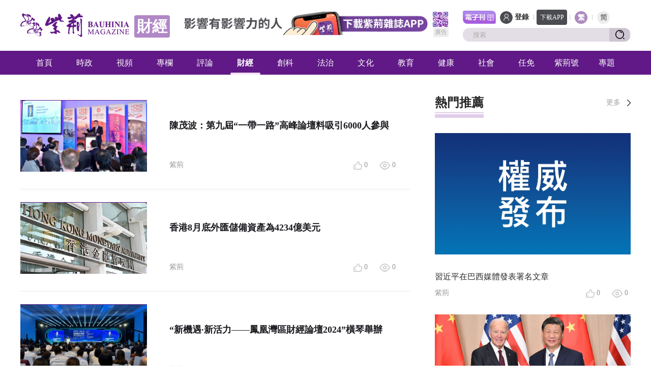

--- FILE ---
content_type: text/html
request_url: https://bau.com.hk/column/col10608260_7.html
body_size: 8328
content:
<!DOCTYPE html>
<html lang="en">

<head>
  <meta charset="UTF-8">
  <meta http-equiv="X-UA-Compatible" content="IE=edge">
  <meta name="viewport" content="width=device-width, initial-scale=1.0">
  
          <title>財經-紫荊雜誌_紫荊網</title>
      <meta name="columnId" content="10608260">

  <link rel="stylesheet" href="https://res.youuu.com/zjres/2021/11/24/5000105/css/style.css">
  <link rel="stylesheet" href="https://res.youuu.com/zjres/2021/11/24/5000105/css/common.css">
  <link rel="stylesheet" href="https://res.youuu.com/zjres/2021/11/24/5000105/css/public.css">
  <script src="https://res.youuu.com/zjres/2021/11/24/5000105/js/jquery.min.js"></script>
  <script src="https://res.youuu.com/zjres/2021/11/24/5000105/js/common.js"></script>
  <script src="https://res.youuu.com/zjres/2021/11/25/5000112/js/public.js"></script>
  <style>
    ul.pages {
      border: none;
      margin: 60px auto;
    }
    ul.pages li {
      height: auto;
      padding: 0;
    }
    .qt-attr {
      min-height: 20px;
    }
    .qt-a {
      display: inline-block;
      /* width: 249px;
      height: 140px; */
      background-color: #601986;
      line-height: 140px;
      text-align: center;
      text-decoration: none;
      color: #fff;
    }
  </style>
  
        <META name="clientId" content="1" />
    <META name="catalogsId" content="10608260" />
    <META name="businessId" content="10608260" />
    <META name="title" content="財經" />
    <META name="businessType" content="COLUMN" />
    <script type="text/javascript" src="https://res.youuu.com/zjres/2021/11/17/5000085/js/zj_buriedPoint.js"></script>

</head>

<body>
   
<link rel="stylesheet" href="https://res.youuu.com/zjres/2021/11/24/5000105/css/noto-sans-tc.css">

<!-- <div id="lh_logo" style="width: 100%; text-align: center; margin-bottom: 10px; display: none;">
    <a href="https://bau.com.hk/column/col10609173.html" style="display: block; /*width: 800px;*/ margin: auto;">
      <img src="https://res.youuu.com/zjres/2021/11/17/5000081/img/lh/lh-2023-03.jpg" alt="lh" style="width: 100%;">
    </a>
</div> -->

<div class="zj-header">
    
                    <a href="https://bau.com.hk/index.html" id="zj_login_url" style="display: none;">首頁</a>

    <div class="header centerWidth clearfix">
        <div class="logo lf"><a href="https://bau.com.hk/"></a></div>
        <div class="header-colname lf"></div>
        
            
        <!-- 广告-顶部 -->
        <div class="notice-space notice-space_un-top lf" attr-notice="WEB_UNIVERSAL_TOP" style="display: none;">
            <span class="notice-txt">廣告</span>
            <img alt="WEB_UNIVERSAL_TOP">
        </div>
        <!-- 广告-顶部 end -->

        <div class="rt">
            <div class="top">
                
                                            <!-- <span onclick="openLink('https://bau.com.hk/column/col10608251.html')">
                            <img id="zjh_logo" src="https://res.youuu.com/zjres/2021/12/20/5000185/img/zhj_logo.png">
                        </span> -->
                        <a href="https://bau.com.hk/column/col10608251.html" class="dzk_logo">
                            <img src="https://res.youuu.com/zjres/2021/11/24/5000105/img/top_dzk.png">
                        </a>


                <span id="zj_login">
                    <span class="login-icon"></span>
                    
                                                    <span><a href="https://bau.com.hk/login.html">登錄</a></span>

                </span>
                <span id="zj_user" class="hover-dom" style="display: none; cursor: pointer;">
                    <img alt="" class="login-img">
                    <span class="hover-dom" id="zj_user_name"></span>
                    <div class="hover">
                        <div class="triangle"></div>
                        <div class="login-out">
                            <!-- <span class="loginout-icon">退出登錄</span> -->
                            <!-- <span class="setup-icon">賬號設置</span> -->
                            <a href="https://bau.com.hk/column/col10609479.html#/load?type=PUB" style="border-bottom: 1px solid #58595B;">發布作品</a>
                            <a href="https://bau.com.hk/column/col10609479.html#/load?type=ZJH" style="border-bottom: 1px solid #58595B;">我的主頁</a>
                            <a href="https://bau.com.hk/column/col10609479.html#/load?type=HOME" style="border-bottom: 1px solid #58595B;">我的紫荊號</a>
                            
                                                                    <a href="https://bau.com.hk/edit.html" style="border-bottom: 1px solid #58595B;">賬號設置</a>

                            <a href="javascript:void()" id="out_login">退出登錄</a>
                        </div>
                    </div>
                </span>
                <span class="icon" style="margin-right: 5px;"></span>
                <a href="javascript:void(0);" class="download">下載APP
                    <div class="d-load"><img src="https://res.youuu.com/zjres/2021/11/25/5000114/img/qrcode2.png" alt=""></div>
                </a>
                <span class="icon" style="margin-left: 5px;"></span>
                <span class="language active cur" id="tcLang"><a href="javascript:void()" onclick="switchTC()">繁</a></span>
                <span class="icon"></span>
                <span class="language active" id="cnLang"><a href="javascript:void()" onclick="switchCN()">简</a></span>
            </div>
            <div class="search">
                <a class="app-search" href="javascript:submitSearch();"></a>
                <input id='keyword' type="text" placeholder="搜索" onkeydown="if(event.keyCode==13){submitSearch();}" onfocus="if(this.value=='搜索'){this.value='';}" />
                <span class="s-icon keyurl" url="https://bau.com.hk/search.html"><a href="javascript:submitSearch();"></a></span>
            </div>
        </div>
        <span class="font-switch" onclick="switchCN()"></span>
    </div>
    <div class="nav">
        <ul class="centerWidth">
            
                                    <li colId="10608248"><a href="https://bau.com.hk/index.html">首頁</a></li>

            
                                        <li colId="10608263"><a href="https://bau.com.hk/column/col10608263.html">時政</a></li>
                        <li colId="10608262"><a href="https://bau.com.hk/column/col10608262.html">視頻</a></li>
                        <li colId="10608252"><a href="https://bau.com.hk/column/col10608252.html">專欄</a></li>
                        <li colId="10608261"><a href="https://bau.com.hk/column/col10608261.html">評論</a></li>
                        <li colId="10608260"><a href="https://bau.com.hk/column/col10608260.html">財經</a></li>
                        <li colId="10608259"><a href="https://bau.com.hk/column/col10608259.html">創科</a></li>
                        <li colId="10608258"><a href="https://bau.com.hk/column/col10608258.html">法治</a></li>
                        <li colId="10608257"><a href="https://bau.com.hk/column/col10608257.html">文化</a></li>
                        <li colId="10608256"><a href="https://bau.com.hk/column/col10608256.html">教育</a></li>
                        <li colId="10608255"><a href="https://bau.com.hk/column/col10608255.html">健康</a></li>
                        <li colId="10608254"><a href="https://bau.com.hk/column/col10608254.html">社會</a></li>
                        <li colId="10608253"><a href="https://bau.com.hk/column/col10608253.html">任免</a></li>
                        <li colId="10609487"><a href="https://ugc.bau.com.hk/home.html">紫荊號</a></li>
                        <li colId="10608250"><a href="https://bau.com.hk/column/col10608250.html">專題</a></li>

        </ul>
    </div>
</div>


<script>
    $(function(){
     var ua = window.navigator.userAgent.toLowerCase();
     if (ua.indexOf("hlw_hlx") > -1) {
       $(".zj-header").hide();
     }
    })
 </script>

<!-- <script>
    $(function() {
        console.log('load')
        var zj_login = $('#zj_login');
        var zj_user = $('#zj_user');
        var user = $.localStorage.get('user');
        if (user && user.id) {
            zj_login.hide();
            zj_user.show();
            zj_user.children('.login-img').attr('src', user.thumbnailAvatar);
            zj_user.children('#zj_user_name').text(user.name);
        }
    })
</script> -->

<!-- <div class="sousuo2_lwz" style="width:440px">
      < a href=" ''}" target="" class="" >辅助栏目</ a>>< a href=" ''}" target="" class="" >公共头部</ a>
    </div>
    <script type="text/javascript">
   if ($.trim($(".sousuo2_lwz a:eq(1)").text()) == "网络记者") {
  $("meta[name=catalogs]").attr("content",35883);
   }
   else if ($.trim($(".sousuo2_lwz a:eq(1)").text()) == "特约通讯员稿件") {
  $("meta[name=catalogs]").attr("content",204359);
   }
 </script> -->
  <!-- content -->
  <div class="centerWidth">
    <!-- 定位 -->
    <!-- <p class="position"><img src="https://res.youuu.com/zjres/2021/11/24/5000105/img/position.png">
      
                  
          <a href="">紫荆</a>
          <span class="arrow">&gt;</span>
          <a href="https://bau.com.hk/column/col10608260.html">財經</a>

    </p> -->
    <div>
      
        
    </div>
    <!-- 广告-栏目 -->
    <div class="notice-space notice-space_column" attr-notice="WEB_UNIVERSAL_COLUMN_BANNER" style="display: none;">
      <span class="notice-txt">廣告</span>
      <img alt="WEB_UNIVERSAL_COLUMN_BANNER">
    </div>
    <!-- 广告-栏目 end -->
    <div class="clearfix mr25">
      <div class="qt-lf lf">
        <ul class="qt-ul">
          
                        <li class="clearfix cxll" id="1282377455113736192">
              <a href="https://bau.com.hk/article/2024-09/08/content_1282377455113736192.html" class="qt-a" target="_blank"><img src="https://res.youuu.com/zjres/2024/9/8/hLA2tKeWXqe7J4mWpJuLYiaA1crAh9g0Msx.jpg" alt=""></a>
              <div class="qt-con">
                <a class="qt-tit e2" href="https://bau.com.hk/article/2024-09/08/content_1282377455113736192.html" target="_blank">陳茂波：第九屆“一帶一路”高峰論壇料吸引6000人參與</a>
                <p class="qt-attr"><span>紫荊</span> <span class="rt"><img src="https://res.youuu.com/zjres/2021/11/17/5000086/img/icon-liulan.png" alt=""> <span class="liulan">0</span></span><span class="rt"><img  src="https://res.youuu.com/zjres/2021/11/17/5000086/img/icon-dianzan.png" alt=""> <span class="dianzan">0</span></span></p>
              </div>
            </li>
            <li class="clearfix cxll" id="1281925022050816000">
              <a href="https://bau.com.hk/article/2024-09/07/content_1281925022050816000.html" class="qt-a" target="_blank"><img src="https://res.youuu.com/zjres/2024/9/7/jGCC8nN8VB9xRF95lHIgaeQnsDs8pywq4zu.jpeg" alt=""></a>
              <div class="qt-con">
                <a class="qt-tit e2" href="https://bau.com.hk/article/2024-09/07/content_1281925022050816000.html" target="_blank">香港8月底外匯儲備資產為4234億美元</a>
                <p class="qt-attr"><span>紫荊</span> <span class="rt"><img src="https://res.youuu.com/zjres/2021/11/17/5000086/img/icon-liulan.png" alt=""> <span class="liulan">0</span></span><span class="rt"><img  src="https://res.youuu.com/zjres/2021/11/17/5000086/img/icon-dianzan.png" alt=""> <span class="dianzan">0</span></span></p>
              </div>
            </li>
            <li class="clearfix cxll" id="1280483476579422208">
              <a href="https://bau.com.hk/article/2024-09/03/content_1280483476579422208.html" class="qt-a" target="_blank"><img src="https://res.youuu.com/zjres/2024/9/3/U8554wRCNW8LIGC8zLsikp2FlXIZ6CCOTJp.JPG" alt=""></a>
              <div class="qt-con">
                <a class="qt-tit e2" href="https://bau.com.hk/article/2024-09/03/content_1280483476579422208.html" target="_blank">“新機遇·新活力——鳳凰灣區財經論壇2024”橫琴舉辦</a>
                <p class="qt-attr"><span>紫荊</span> <span class="rt"><img src="https://res.youuu.com/zjres/2021/11/17/5000086/img/icon-liulan.png" alt=""> <span class="liulan">0</span></span><span class="rt"><img  src="https://res.youuu.com/zjres/2021/11/17/5000086/img/icon-dianzan.png" alt=""> <span class="dianzan">0</span></span></p>
              </div>
            </li>
            <li class="clearfix cxll" id="1280250652447264768">
              <a href="https://bau.com.hk/article/2024-09/02/content_1280250652447264768.html" class="qt-a" target="_blank"><img src="https://res.youuu.com/zjres/2024/9/2/XNtzq8wpCZCwzdIFt4ReFq9ankBkO6Ejnp6.jpg" alt=""></a>
              <div class="qt-con">
                <a class="qt-tit e2" href="https://bau.com.hk/article/2024-09/02/content_1280250652447264768.html" target="_blank">“2024鳳凰之星上市公司評選”頒獎典禮珠海舉行  23家公司分享11個大獎</a>
                <p class="qt-attr"><span>紫荊</span> <span class="rt"><img src="https://res.youuu.com/zjres/2021/11/17/5000086/img/icon-liulan.png" alt=""> <span class="liulan">0</span></span><span class="rt"><img  src="https://res.youuu.com/zjres/2021/11/17/5000086/img/icon-dianzan.png" alt=""> <span class="dianzan">0</span></span></p>
              </div>
            </li>
            <li class="clearfix cxll" id="1279573512478396416">
              <a href="https://bau.com.hk/article/2024-08/31/content_1279573512478396416.html" class="qt-a" target="_blank"><img src="https://res.youuu.com/zjres/2024/8/31/pF3lciyTM7YzeviByUGGaWF26LaL2EXAlav.png" alt=""></a>
              <div class="qt-con">
                <a class="qt-tit e2" href="https://bau.com.hk/article/2024-08/31/content_1279573512478396416.html" target="_blank">【紫荊專稿】丘應樺：以優越營商環境 促香港經濟穩步發展</a>
                <p class="qt-attr"><span>紫荊</span> <span class="rt"><img src="https://res.youuu.com/zjres/2021/11/17/5000086/img/icon-liulan.png" alt=""> <span class="liulan">0</span></span><span class="rt"><img  src="https://res.youuu.com/zjres/2021/11/17/5000086/img/icon-dianzan.png" alt=""> <span class="dianzan">0</span></span></p>
              </div>
            </li>
            <li class="clearfix cxll" id="1279143210740224000">
              <a href="https://bau.com.hk/article/2024-08/30/content_1279143210740224000.html" class="qt-a" target="_blank"><img src="https://res.youuu.com/zjres/2024/8/30/gqNynEHWMyoFtDie12IgPeZpHvnamctvDEh.jpg" alt=""></a>
              <div class="qt-con">
                <a class="qt-tit e2" href="https://bau.com.hk/article/2024-08/30/content_1279143210740224000.html" target="_blank">工銀亞洲推出“跨境薪匯通”服務 為駐非中企實現跨境人民幣發薪</a>
                <p class="qt-attr"><span>紫荊</span> <span class="rt"><img src="https://res.youuu.com/zjres/2021/11/17/5000086/img/icon-liulan.png" alt=""> <span class="liulan">0</span></span><span class="rt"><img  src="https://res.youuu.com/zjres/2021/11/17/5000086/img/icon-dianzan.png" alt=""> <span class="dianzan">0</span></span></p>
              </div>
            </li>
            <li class="clearfix cxll" id="1278653279353835520">
              <a href="https://bau.com.hk/article/2024-08/29/content_1278653279353835520.html" class="qt-a" target="_blank"><img src="https://res.youuu.com/zjres/2024/8/29/ng1XPQfC8R0Bw5gKgWfRpt16B3DteCE80je.png" alt=""></a>
              <div class="qt-con">
                <a class="qt-tit e2" href="https://bau.com.hk/article/2024-08/29/content_1278653279353835520.html" target="_blank">陳茂波南京出席蘇港高質量發展合作大會 推蘇港兩地深化合作</a>
                <p class="qt-attr"><span>紫荊</span> <span class="rt"><img src="https://res.youuu.com/zjres/2021/11/17/5000086/img/icon-liulan.png" alt=""> <span class="liulan">0</span></span><span class="rt"><img  src="https://res.youuu.com/zjres/2021/11/17/5000086/img/icon-dianzan.png" alt=""> <span class="dianzan">0</span></span></p>
              </div>
            </li>
            <li class="clearfix cxll" id="1277950270193930240">
              <a href="https://bau.com.hk/article/2024-08/27/content_1277950270193930240.html" class="qt-a" target="_blank"><img src="https://res.youuu.com/zjres/2024/8/27/BJEfqu3DnXQqu7FGHUgkwu54oKbUohP6l6B.png" alt=""></a>
              <div class="qt-con">
                <a class="qt-tit e2" href="https://bau.com.hk/article/2024-08/27/content_1277950270193930240.html" target="_blank">遼寧與大灣區進出口商業總會簽戰略合作</a>
                <p class="qt-attr"><span>紫荊</span> <span class="rt"><img src="https://res.youuu.com/zjres/2021/11/17/5000086/img/icon-liulan.png" alt=""> <span class="liulan">0</span></span><span class="rt"><img  src="https://res.youuu.com/zjres/2021/11/17/5000086/img/icon-dianzan.png" alt=""> <span class="dianzan">0</span></span></p>
              </div>
            </li>
            <li class="clearfix cxll" id="1277621713790881792">
              <a href="https://bau.com.hk/article/2024-08/26/content_1277621713790881792.html" class="qt-a" target="_blank"><img src="https://res.youuu.com/zjres/2024/8/26/0mnkDn8exbF3LkT7WId9glRDKQqBYf6TDZm.jpg" alt=""></a>
              <div class="qt-con">
                <a class="qt-tit e2" href="https://bau.com.hk/article/2024-08/26/content_1277621713790881792.html" target="_blank">劉亞干：聚焦“科技強國”建設，香港金融業應發揮好“內聯外輻”的橋梁作用</a>
                <p class="qt-attr"> <span class="rt"><img src="https://res.youuu.com/zjres/2021/11/17/5000086/img/icon-liulan.png" alt=""> <span class="liulan">0</span></span><span class="rt"><img  src="https://res.youuu.com/zjres/2021/11/17/5000086/img/icon-dianzan.png" alt=""> <span class="dianzan">0</span></span></p>
              </div>
            </li>
            <li class="clearfix cxll" id="1277637135131004928">
              <a href="https://bau.com.hk/article/2024-08/26/content_1277637135131004928.html" class="qt-a" target="_blank"><img src="https://res.youuu.com/zjres/2024/8/26/ZeKuiFnk6pjPHy3moJMxeu6Is9bUQokUyau.jpg" alt=""></a>
              <div class="qt-con">
                <a class="qt-tit e2" href="https://bau.com.hk/article/2024-08/26/content_1277637135131004928.html" target="_blank">中美科技競爭加劇 中國科技巨頭廣撒網</a>
                <p class="qt-attr"><span>紫荊</span> <span class="rt"><img src="https://res.youuu.com/zjres/2021/11/17/5000086/img/icon-liulan.png" alt=""> <span class="liulan">0</span></span><span class="rt"><img  src="https://res.youuu.com/zjres/2021/11/17/5000086/img/icon-dianzan.png" alt=""> <span class="dianzan">0</span></span></p>
              </div>
            </li>
<ul pages='20' current='7' class='pages'><li class='page-previous'><a href='https://bau.com.hk/column/col10608260_6.html'>上一页</a></li><li class='page page1'><a href='https://bau.com.hk/column/col10608260.html'>1</a></li><li class='page page2'><a href='https://bau.com.hk/column/col10608260_2.html'>2</a></li><li class='page page3'><a href='https://bau.com.hk/column/col10608260_3.html'>3</a></li><li class='page page4'><a href='https://bau.com.hk/column/col10608260_4.html'>4</a></li><li class='page page5'><a href='https://bau.com.hk/column/col10608260_5.html'>5</a></li><li class='page page6'><a href='https://bau.com.hk/column/col10608260_6.html'>6</a></li><li class='page page7 page-active'><a href='javascript:void(0)'>7</a></li><li class='page page8'><a href='https://bau.com.hk/column/col10608260_8.html'>8</a></li><li class='page page9'><a href='https://bau.com.hk/column/col10608260_9.html'>9</a></li><li class='page page10'><a href='https://bau.com.hk/column/col10608260_10.html'>10</a></li><li class='page page11'><a href='https://bau.com.hk/column/col10608260_11.html'>11</a></li><li class='page page12'><a href='https://bau.com.hk/column/col10608260_12.html'>12</a></li><li class='page page13'><a href='https://bau.com.hk/column/col10608260_13.html'>13</a></li><li class='page page14'><a href='https://bau.com.hk/column/col10608260_14.html'>14</a></li><li class='page page15'><a href='https://bau.com.hk/column/col10608260_15.html'>15</a></li><li class='page page16'><a href='https://bau.com.hk/column/col10608260_16.html'>16</a></li><li class='page page17'><a href='https://bau.com.hk/column/col10608260_17.html'>17</a></li><li class='page page18'><a href='https://bau.com.hk/column/col10608260_18.html'>18</a></li><li class='page page19'><a href='https://bau.com.hk/column/col10608260_19.html'>19</a></li><li class='page page20'><a href='https://bau.com.hk/column/col10608260_20.html'>20</a></li><li class='page-next'><a href='https://bau.com.hk/column/col10608260_8.html'>下一页</a></li></ul>
        </ul>
      </div>
      <div class="qt-rt rt">
        <p class="ty-tit clearfix">
          
                        <span>熱門推薦</span> <a href="https://bau.com.hk/column/col10608373.html" class="more">更多</a>

        </p>
        <ul class="rm-ul">
          
            

        
                            <li class="cxll" id="1307722113679233024">
                <a href="https://bau.com.hk/article/2024-11/17/content_1307722113679233024.html" target="_blank"><img class="rm-img" src="https://res.youuu.com/zjres/2024/11/17/wPFjb8a79oodxHB3ZcnWwWnQwFcmVnqbEJ6.jpg" alt=""></a>
                <a class="rm-tit e2" href="https://bau.com.hk/article/2024-11/17/content_1307722113679233024.html" target="_blank">習近平在巴西媒體發表署名文章</a>
                <p class="qt-attr"><span>紫荊</span> <span class="rt"><img src="https://res.youuu.com/zjres/2021/11/17/5000086/img/icon-liulan.png" alt=""> <span class="liulan">0</span></span><span class="rt"><img  src="https://res.youuu.com/zjres/2021/11/17/5000086/img/icon-dianzan.png" alt=""> <span class="dianzan">0</span></span></p>
              </li>
              <li class="cxll" id="1307644217971314688">
                <a href="https://bau.com.hk/article/2024-11/17/content_1307644217971314688.html" target="_blank"><img class="rm-img" src="https://res.youuu.com/zjres/2024/11/17/5FKnekh9oRjRmFW0HFDX0a3a1u6JkOi3vNf.JPG" alt=""></a>
                <a class="rm-tit e2" href="https://bau.com.hk/article/2024-11/17/content_1307644217971314688.html" target="_blank">習近平同美國總統拜登在利馬舉行會晤</a>
                <p class="qt-attr"><span>紫荊</span> <span class="rt"><img src="https://res.youuu.com/zjres/2021/11/17/5000086/img/icon-liulan.png" alt=""> <span class="liulan">0</span></span><span class="rt"><img  src="https://res.youuu.com/zjres/2021/11/17/5000086/img/icon-dianzan.png" alt=""> <span class="dianzan">0</span></span></p>
              </li>
              <li class="cxll" id="1307111390834905088">
                <a href="https://bau.com.hk/article/2024-11/15/content_1307111390834905088.html" target="_blank"><img class="rm-img" src="https://res.youuu.com/zjres/2024/11/15/z6yfHEzBnnogKNqRTDLvrfzCT0jPxF2PoIr.jpg" alt=""></a>
                <a class="rm-tit e2" href="https://bau.com.hk/article/2024-11/15/content_1307111390834905088.html" target="_blank">【紫荊直播】天舟八號貨運飛船瞄準23時13分發射</a>
                <p class="qt-attr"> <span class="rt"><img src="https://res.youuu.com/zjres/2021/11/17/5000086/img/icon-liulan.png" alt=""> <span class="liulan">0</span></span><span class="rt"><img  src="https://res.youuu.com/zjres/2021/11/17/5000086/img/icon-dianzan.png" alt=""> <span class="dianzan">0</span></span></p>
              </li>
              <li class="cxll" id="1307032222491267072">
                <a href="https://bau.com.hk/article/2024-11/15/content_1307032222491267072.html" target="_blank"><img class="rm-img" src="https://res.youuu.com/zjres/2024/11/15/UFcdISWfkEvqJiIvJsWQIl4ojZvQifuwc9o.jpeg" alt=""></a>
                <a class="rm-tit e2" href="https://bau.com.hk/article/2024-11/15/content_1307032222491267072.html" target="_blank">內地“免出示證件”通道來啦！一條片話你知</a>
                <p class="qt-attr"><span>紫荊</span> <span class="rt"><img src="https://res.youuu.com/zjres/2021/11/17/5000086/img/icon-liulan.png" alt=""> <span class="liulan">0</span></span><span class="rt"><img  src="https://res.youuu.com/zjres/2021/11/17/5000086/img/icon-dianzan.png" alt=""> <span class="dianzan">0</span></span></p>
              </li>
              <li class="cxll" id="1306919721694973952">
                <a href="https://bau.com.hk/article/2024-11/15/content_1306919721694973952.html" target="_blank"><img class="rm-img" src="https://res.youuu.com/zjres/2024/11/15/2ZBw05Tvss0z4kzGnDJnlF8RwselSiR9aWW.jpg" alt=""></a>
                <a class="rm-tit e2" href="https://bau.com.hk/article/2024-11/15/content_1306919721694973952.html" target="_blank">深圳灣和拱北口岸試點啟用“免出示證件”邊檢通道</a>
                <p class="qt-attr"><span>紫荊</span> <span class="rt"><img src="https://res.youuu.com/zjres/2021/11/17/5000086/img/icon-liulan.png" alt=""> <span class="liulan">0</span></span><span class="rt"><img  src="https://res.youuu.com/zjres/2021/11/17/5000086/img/icon-dianzan.png" alt=""> <span class="dianzan">0</span></span></p>
              </li>

        </ul>
      </div>
    </div>
  </div>
  <!-- footer -->
 <!-- ADSense -->
<!-- <div align="center">
<script async src="https://pagead2.googlesyndication.com/pagead/js/adsbygoogle.js?client=ca-pub-2611863506167324"
     crossorigin="anonymous"></script>
<ins class="adsbygoogle"
     style="display:block"
     data-ad-client="ca-pub-2611863506167324"
     data-ad-slot="7299186739"
     data-ad-format="auto"
     data-full-width-responsive="true"></ins>
<script>
     (adsbygoogle = window.adsbygoogle || []).push({});
</script>
</div> -->
<!-- ADSense -->
<div class="zj-footer">
    <div class="f-info clearfix">
      <!-- 广告-底部 -->
      <div class="notice-space notice-space_un-bottom" attr-notice="WEB_UNIVERSAL_BOTTOM" style="display: none;">
        <span class="notice-txt">廣告</span>
        <img alt="WEB_UNIVERSAL_BOTTOM">
      </div>
      <!-- 广告-底部 end -->
      <div class="f-info-left lf">
        <ul class="link">
          
                            <li><a href="https://bau.com.hk/column/col10609111.html">關於我們</a></li>

          
                          <li><a href="https://bau.com.hk/article/2022-08/08/content_1006211279623270400.html">網站聲明</a></li>

          
                            <li><a href="https://bau.com.hk/column/col10609109.html">用戶協議</a></li>

          
                            <li><a href="https://bau.com.hk/column/col10609107.html">私隱政策</a></li>

          
                            <li><a href="https://bau.com.hk/column/col10609113.html">版權信息</a></li>

          
                            <li><a href="https://bau.com.hk/column/col10609105.html">廣告服務</a></li>

          
                            <li><a href="https://bau.com.hk/column/col10609103.html">期刊訂閱</a></li>

          
                            <li><a href="https://bau.com.hk/column/col10609101.html"> 招聘信息</a></li>

          
                            <li><a href="https://bau.com.hk/column/col10609099.html">友情鏈接</a></li>

      </ul>
      <p class="f-info-p">紫荊雜誌社 BAUHINIA MAGAZINE</p>
      <p class="f-info-p"><span>地址:</span> 香港上環干諾道中200號信德中心西座1001</p>
      <p class="f-info-p"><span>電話:</span> +852-28583902 &nbsp;&nbsp;&nbsp;&nbsp;&nbsp;&nbsp; <span>傳真:</span>+852-25464582</p>
      <p class="f-info-p"><span>郵箱:</span> info@bau.com.hk</p>
      </div>
      <div class="f-info-right rt">
        <p class="f-info-tit">關注紫荊</p>
        <div class="f-info-1">
            <a class="fx-wx" href="javascript:void(0);"><img src="https://res.youuu.com/zjres/2021/11/25/5000114/img/lxzfx1.png" alt="">
            <div class="f-weixin">
              <img src="https://res.youuu.com/zjres/2021/11/25/5000114/img/xzfx-weixin.jpg" alt="">
            </div>
            </a>
            <a href="https://weibo.com/u/6457605594" target="_blank"><img src="https://res.youuu.com/zjres/2021/11/25/5000114/img/lxzfx2.png" alt=""></a>
            <a href="https://www.facebook.com/bau.com.hk" target="_blank"><img src="https://res.youuu.com/zjres/2021/11/25/5000114/img/lxzfx3.png" alt=""></a>
            <a href="https://www.youtube.com/channel/UCns4KKG5e0B0rrA7lHX8B5w" target="_blank"><img src="https://res.youuu.com/zjres/2021/11/25/5000114/img/lxzfx4.png" alt=""></a>
            <a style="margin-right: 0;" href="https://www.douyin.com/user/MS4wLjABAAAAlsaSgoaNdZtceKJ23wVBnt5RgYCMWg4-mMXuNDv-XTQpqROz-f9gwbn-agGVHWj_" target="_blank"><img src="https://res.youuu.com/zjres/2021/11/25/5000114/img/lxzfx5.png" alt=""></a>
        </div>
        <div class="f-info-2 clearfix">
          
                        <a class="f-fx-d" href="https://apps.apple.com/app/id1600628090" target="_blank">
              <img src="https://res.bau.com.hk/url/1521/2021/12/30/U61NRjxHZKPM0YBTdzFqU3TnDCmsa2n11aJ.png" alt="">
            </a>
            <a class="f-fx-d" href="https://play.google.com/store/apps/details?id=com.llkj.zijingcommentary" target="_blank">
              <img src="https://res.bau.com.hk/url/1521/2021/12/30/lID226zvD49YbPxGW5A3WUThPQrmvavsGCa.png" alt="">
            </a>
            <a class="f-fx-d" href="https://appgallery.huawei.com/app/C105245265" target="_blank">
              <img src="https://res.bau.com.hk/url/1521/2021/12/30/5Cjc2XUymL4QyHHBKTawAiWM4xuiE6S5OAw.png" alt="">
            </a>
            <a class="f-fx-d" href="https://res.youuu.com/zjres/2023/9/7/qqugOpzr1rfQRhYtPe1IJgJdBKSUEJ5v7xU.apk" target="_blank">
              <img src="https://res.bau.com.hk/url/1521/2021/12/30/8nkrHlOxkRJvYA3KsmZAP3XNkjsE2lgXEV6.png" alt="">
            </a>

        </div>
     </div>
    </div>
  </div>
<div class="down-banner">
  <div class="centerWidth">
    <div class="centerWidth-l">
      <span class="icon1"></span>
      <div class="centerWidth-t">
        <div class="centerWidth-t1">紫荊雜誌</div>
        <div class="centerWidth-t2">影響有影響力的人</div>
      </div>
    </div>
    <span class="icon3">
      
                  <a href="javascript:void(0)" data-url="https://bau.com.hk/download.html" class="openUrl"></a>

    </span>
  </div>
</div>

<iframe
id='token_iframe'
name='token-iframe'
frameborder='0'
width="0"
height="0"
scrolling='no'>
<p>Hi, This website does not supports IFrame</p>
</iframe>

<script>
  function getQueryVariable(variable) {
    var query = window.location.search.substring(1);
    var vars = query.split("&");
    for (var i = 0; i < vars.length; i++) {
        var pair = vars[i].split("=");
        if (pair[0] == variable) {
            return pair[1];
        }
    }
    return (false);
  }

  $('body .openUrl').on('click', function () {
    var url = $(this).attr('data-url');
    var cId = $("meta[name='businessId']").attr('content');
    var selfUrl = $("meta[name='selfUrl']").attr('content');
    var cType = $("meta[name='type']").attr('content');
    var parameterArr = [];
    cId && (parameterArr.push("id=" + cId));
    selfUrl && (parameterArr.push("url=" + selfUrl));
    cType && (parameterArr.push("type=" + cType));
    if(parameterArr.length > 0) {
      url = url + "?"+ parameterArr.join('&');
    }
    window.location = url;
  })
</script>

  <script>
     $(function(){
      document.getElementById('token_iframe').src = 'https://bau.com.hk/column/col10609495.html';
      document.getElementById('token_iframe').onload = function(e) { 
          console.log('load', e);
      }     
      document.getElementById('token_iframe').onerror = function(e) { 
          console.log('err', e);
          document.getElementById('token_iframe').contentWindow.location.reload(true);
      }

      if(window.location.hostname.indexOf('bau.com.hk') > -1){
        $('.page-next a').html('下一頁');
        $('.page-previous a').html('上一頁');
      }
      var ua = window.navigator.userAgent.toLowerCase();
      if (ua.indexOf("hlw_hlx") > -1) {
        $(".down-banner").hide();
        $(".centerWidth p.position").hide();
        // document.getElementsByClassName("down-banner")[0].style.display='none';
      }
     })
  </script>
  <script src="https://res.youuu.com/zjres/2021/11/17/5000086/js/pages.js"></script>
 <script>
   $(function(){
    initCount();
   })
 </script>
</body>

</html>

--- FILE ---
content_type: text/css
request_url: https://res.youuu.com/zjres/2021/11/24/5000105/css/style.css
body_size: 1364
content:
@charset "utf-8";

.ty-tit {
  line-height: 60px;
}

.ty-tit span {
  display: inline-block;
  font-weight: bold;
  font-size: 24px;
  color: #282727;
  background: url(../img/mingjia/ming-dht.png) no-repeat bottom center;
  background-size: 100% 11px;
}

.more {
  float: right;
  font-size: 14px;
  display: inline-block;
  width: auto;
  color: #9f9f9f;
  padding-right: 20px;
  background: url(../img/mingjia/icon-arrow.png) no-repeat right center;
}

/* mingjia */
.min-people {
  width: 1140px;
  margin: 0 auto;
}

.min-ul li {
  width: 180px;
  height: 240px;
  background-color: #ffffff;
  box-shadow: 0px 1px 13px 0px rgba(204, 204, 204, 0.33);
  border-radius: 10px;
  float: left;
  text-align: center;
  margin-right: 60px;
  margin-bottom: 28px;
}

.min-ul li.mr0 {
  margin-right: 0;
}

.min-ul li a {
  display: block;
  padding: 0 17px;
  text-align: center;
  margin: 23px auto 16px;
}

.min-ul li a>img {
  width: 93px;
  height: 93px;
  border-radius: 50%;
  -webkit-border-radius: 50%;
  -moz-border-radius: 50%;
  -ms-border-radius: 50%;
  -o-border-radius: 50%;
}

.min-name {
  margin: 0 auto;
  width: 93px;
  font-size: 22px;
  line-height: 40px;
  font-weight: bold;
  color: #222222;
  background: url(../img/mingjia/ming-yyc.png) no-repeat bottom center;
  background-size: 100% 12px;
  margin-bottom: 20px;
  overflow: hidden;
  text-overflow: ellipsis;
  white-space: nowrap;
}

.min-intro {
  font-size: 14px;
  line-height: 24px;
  text-align: justify;
  color: #222222;
  display: -webkit-box;
  text-overflow: -o-ellipsis-lastline;
  overflow: hidden;
  text-overflow: ellipsis;
  -webkit-line-clamp: 4;
  line-clamp: 4;
  -webkit-box-orient: vertical;
}

.min-gz {
  cursor: pointer;
  width: 93px;
  margin: 0 auto;
  text-align: center;
  height: 32px;
  line-height: 32px;
  color: #ffffff;
  font-size: 16px;
  background-color: #989da6;
  border-radius: 16px;
}

.min-con {
  width: 1140px;
  margin: 20px auto 0;
}

.min-tj .min-item {
  display: block;
  float: left;
  width: 337px;
  margin-top: 52px;
}

.min-tj .min-item.mr60 {
  margin-left: 61px;
  margin-right: 61px;
}

.min-item .min-tit>img {
  width: 48px;
  height: 48px;
  margin-right: 13px;
  border-radius: 50%;
}

.min-item .min-tit>span {
  display: inline-block;
  font-size: 24px;
  line-height: 42px;
  color: #1b1a1f;
  font-weight: bold;
  background: url(../img/mingjia/ming-yyc.png) no-repeat bottom center;
  background-size: 100% 12px;
  overflow: hidden;
  text-overflow: ellipsis;
  white-space: nowrap;
  max-width: 60%;
}

.min-item .min-tit>a {
  font-size: 14px;
  line-height: 48px;
  color: #9f9f9f;
  float: right;
  padding-right: 15px;
  background: url(../img/mingjia/icon-arrow2.png) no-repeat right center;
}

.min-tj-ul li {
  padding: 18px 0;
  font-size: 18px;
  height: 48px;
  color: #1b1a1f;
  line-height: 24px;
  border-bottom: 1px solid #f0f0f0;
}

.min-tj-ul li>a {
  display: block;
}

.min-tj-ul li:first-child {
  font-weight: bold;
}

.mb50 {
  margin-bottom: 50px;
}

/* qitalanmu */
.qt-lf {
  width: 767px;
}

.qt-rt {
  width: 385px;
}

.qt-ul li {
  width: 100%;
  height: 150px;
  padding: 25px 0;
  border-bottom: 1px solid #eae9e9;
}

.qt-a {
  display: inline-block;
  width: 249px;
  height: 140px;
  margin-right: 40px;
}

.qt-a>img {
  width: 100%;
  height: 100%;
}

.qt-con {
  display: inline-block;
  width: 58.7%;
}

.qt-tit {
  display: block;
  font-size: 18px;
  color: #1b1a1f;
  line-height: 30px;
  margin: 35px auto 25px;
  font-weight: bold;
  min-height: 60px;
}

.qt-attr {
  color: #969798;
  font-size: 14px;
  padding-right: 5px;
}

.qt-attr>span {
  display: inline-block;
  line-height: 16px;
}

.qt-attr>span>img {
  height: 16px;
  margin-left: 23px;
}

.rm-ul li {
  margin: 30px auto;
}

.rm-ul li a:first-child{
  display: block;
}

.rm-tit {
  display: block;
  font-size: 16px;
  line-height: 28px;
  color: #292929;
  margin-bottom: 10px;
}

.rm-img {
  width: 100%;
  height: 239px;
  margin-bottom: 30px;
}

.mr25 {
  margin-top: 25px;
}

@media screen and (max-width: 768px) {
  .pagination {
    margin: 30px auto;
  }

  .min-people,
  .min-con,
  .qt-lf,
  .qt-rt {
    width: 100%;
  }

  /* minjia */
  .min-tj .min-item {
    width: 94%;
    float: unset;
    margin: 30px auto 0 !important;
  }

  .min-ul li {
    display: inline-block;
    width: 47%;
    margin-right: 6% !important;
  }

  .min-ul li:nth-child(even) {
    margin-right: 0 !important;
  }

  /* qita */
  .qt-a {
    width: 38%;
    margin-right: 1%;
    height: 100%;
  }

  .qt-lf,
  .qt-rt {
    float: unset;
  }

  .qt-ul li,
  .qt-a>img {
    height: 135px;
  }

  .qt-a>img{
    height: 100%;
    display: block;
  }

  .qt-tit {
    margin: 20px auto 10px;
  }

  .mr25 {
    margin-top: 10px;
  }

  .qt-attr>span {
    margin-left: 0;
    margin-right: 8px;
  }

  .qt-attr>span>img {
    margin-left: 0;
  }
}

.zh-lf {
  width: 226px;
	background-color: #ffffff;
	box-shadow: 0px 0px 30px 0px 
		rgba(134, 135, 136, 0.33);
}

.zh-rt {
  width: 952px;
  background-color: #ffffff;
}




--- FILE ---
content_type: text/css
request_url: https://res.youuu.com/zjres/2021/11/24/5000105/css/noto-sans-tc.css
body_size: 108
content:
/* [4] */
@font-face {
  font-family: 'Noto Sans TC';
  src: url(../Noto_Sans_TC/NotoSansTC-Regular.otf);
}
